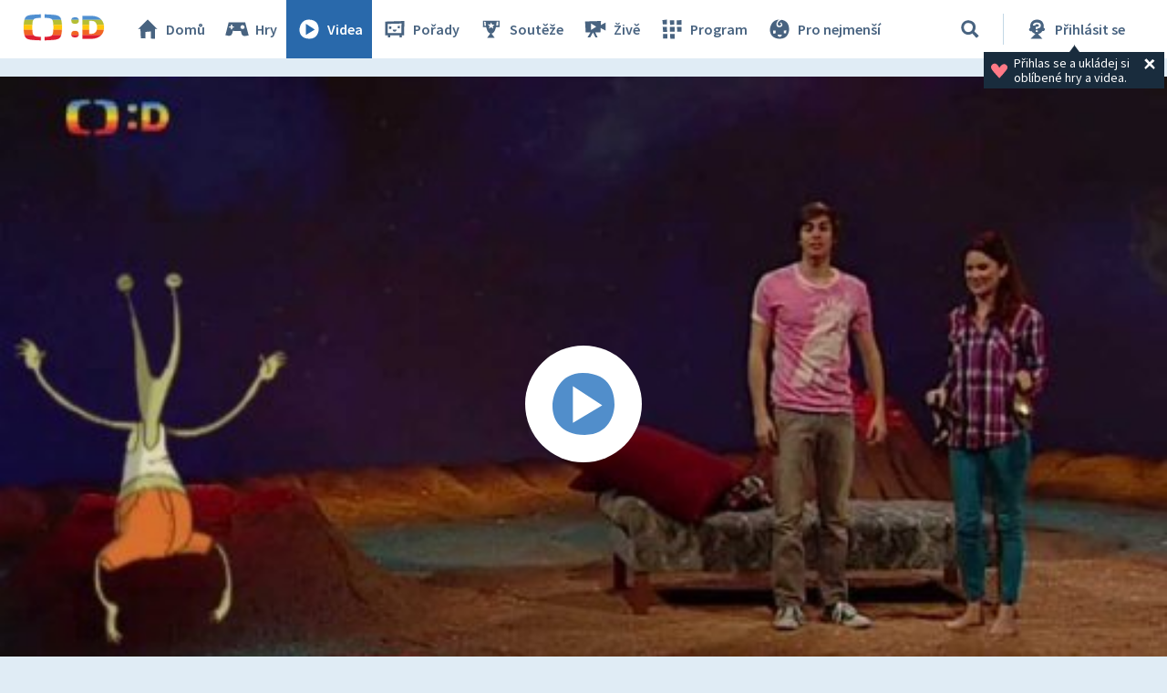

--- FILE ---
content_type: text/plain; charset=utf-8
request_url: https://events.getsitectrl.com/api/v1/events
body_size: 558
content:
{"id":"6705c41df6500f5c","user_id":"6705c41df665c8ae","time":1769913481177,"token":"1769913481.0e3f3567c2fbd3c594f5dcc28e3afeed.3e2d4cb2e0270c1aaffcdcafdacf4d0e","geo":{"ip":"3.142.237.128","geopath":"147015:147763:220321:","geoname_id":4509177,"longitude":-83.0061,"latitude":39.9625,"postal_code":"43215","city":"Columbus","region":"Ohio","state_code":"OH","country":"United States","country_code":"US","timezone":"America/New_York"},"ua":{"platform":"Desktop","os":"Mac OS","os_family":"Mac OS X","os_version":"10.15.7","browser":"Other","browser_family":"ClaudeBot","browser_version":"1.0","device":"Spider","device_brand":"Spider","device_model":"Desktop"},"utm":{}}